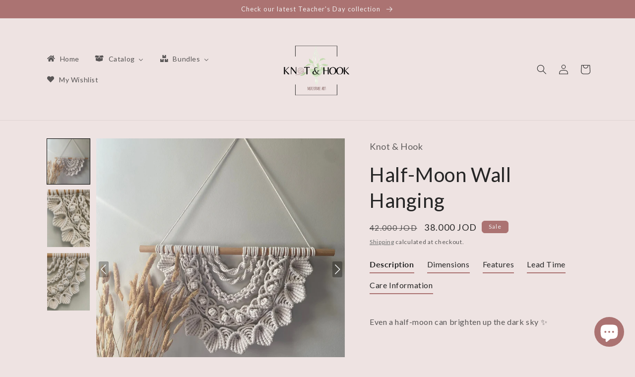

--- FILE ---
content_type: text/css
request_url: https://cdn.shopify.com/s/files/1/0711/5594/1696/t/7/assets/xo-sections.css?v=16756191231675784934090
body_size: 57
content:
.xo-section {--xo-page-width: 100%;--xo-gutter-left: 0.75rem;--xo-gutter-right: 0.75rem;--xo-page-width-xl: 1200px;--xo-gutter-left-xl: 0.75rem;--xo-gutter-right-xl: 0.75rem;--xo-page-width-md: 768px;--xo-gutter-left-md: 0.75rem;--xo-gutter-right-md: 0.75rem;--xo-page-width-lg: 992px;--xo-gutter-left-lg: 0.75rem;--xo-gutter-right-lg: 0.75rem;}
.xo-m-heading--02 .xo-m-heading__title {
  margin-top: 0;
}.xo-styles-1645958815820{--box-background: #194159;--box-text-color: #fff;--border-radius: 6px}.xo-styles-1645958815820{color:var(--box-text-color);padding:40px 10px 25px;border-radius:var(--border-radius);text-align:center;background-color:var(--box-background);transition:all .3s ease}.xo-styles-1645958815820:hover{box-shadow:0 0 10px #0003;transform:translateY(-5px)}.xo-styles-1645958815820 h1,.xo-styles-1645958815820 h2,.xo-styles-1645958815820 h3,.xo-styles-1645958815820 h4,.xo-styles-1645958815820 h5,.xo-styles-1645958815820 h6{color:var(--box-text-color)}.xo-styles-1647938934984{--btn-color: #197bbd;--btn-hover-color: #fff;--btn-border-radius: 0}.xo-styles-1647938934984 a{color:var(--btn-color);background-color:transparent;border:2px solid var(--btn-color);padding:10px 25px;font-size:14px;font-weight:bold;text-transform:uppercase;border-radius:var(--btn-border-radius);transition:all .3s ease-in-out}.xo-styles-1647938934984 a:hover{background-color:var(--btn-color);color:var(--btn-hover-color)}.xo-styles-1653148206829{--btn-color: #000;--btn-hover-color: #fff}.xo-styles-1653148206829 a{position:relative;display:inline-block;padding:8px 24px;color:var(--btn-color);border:1px solid var(--btn-color);text-transform:uppercase;font-weight:bold;font-size:14px;transition:all .3s ease}.xo-styles-1653148206829 a:before{content:"";position:absolute;left:-4px;top:-4px;width:calc(100% + 8px);height:calc(100% + 8px);border:1px solid var(--btn-color)}.xo-styles-1653148206829 a:hover{color:var(--btn-hover-color);background-color:var(--btn-color)}.xo-styles-1653409676022{--color: #4a90e2;--bgcolor: #ffffff;--border-radius: 50%;--icon-size: 30px}.xo-styles-1653409676022{display:inline-block;line-height:1;padding:22px;text-align:center;background-color:var(--bgcolor);color:var(--color);border-radius:var(--border-radius);transition:all .3s}.xo-styles-1653409676022 i{font-size:var(--icon-size);position:relative;display:block}.xo-styles-1654250805853,.xo-styles-video-default{--color: #4a90e2;--bgcolor: #ffffff;--border-radius: 50%;--icon-size: 32px}.xo-styles-1654250805853,.xo-styles-video-default{display:inline-block;line-height:1;padding:15px;text-align:center;background-color:var(--bgcolor);color:var(--color);border-radius:var(--border-radius);transition:all .3s;position:relative;z-index:1}@media only screen and (min-width: 576px){.xo-styles-1654250805853,.xo-styles-video-default{padding:18px}}.xo-styles-1654250805853 i,.xo-styles-video-default i{font-size:calc(var(--icon-size) - 6px);position:relative;display:block}@media only screen and (min-width: 576px){.xo-styles-1654250805853 i,.xo-styles-video-default i{font-size:var(--icon-size)}}.xo-styles-1654250805853:before,.xo-styles-video-default:before{content:"";background-color:var(--bgcolor);position:absolute;width:100%;height:100%;border-radius:var(--border-radius);top:0;left:0;z-index:-10;animation:xo-kf-icon-05 2s linear infinite}@keyframes xo-kf-icon-05{0%{opacity:1;transform:scale(0.5)}100%{opacity:0;transform:scale(1.5)}}

--- FILE ---
content_type: text/javascript
request_url: https://www.knotandhook.com/cdn/shop/t/3/assets/bss-file-configdata.js?v=92732968915739995731675779997
body_size: 64
content:
var configDatas=[{label_id:72455,name:"Limited Quantity",priority:0,img_url:"",pages:"1,4",enable_allowed_countries:!1,locations:"",position:0,product_type:0,exclude_products:6,product:"8135818019136,8135853769024,8135833780544,8135804420416",variant:"",collection:"",collection_image:"",inventory:0,tags:"",excludeTags:"",enable_visibility_date:!1,from_date:null,to_date:null,enable_discount_range:!1,discount_type:1,discount_from:null,discount_to:null,public_img_url:"",label_text:"Limited%20Stock",label_text_color:"#ab7372",label_text_font_size:12,label_text_background_color:"#eee3e2",label_text_no_image:1,label_text_in_stock:"In Stock",label_text_out_stock:"Sold out",label_shadow:0,label_shape:"triangle",label_opacity:100,label_border_radius:0,label_text_style:2,label_shadow_color:"#a3a3a3",label_text_enable:1,label_text_font_family:"Lato",related_product_tag:null,customer_tags:null,exclude_customer_tags:null,customer_type:"allcustomers",exclude_customers:"all_customer_tags",collection_image_type:0,label_on_image:"2",first_image_tags:null,label_type:1,badge_type:0,custom_selector:null,margin_top:0,margin_bottom:0,mobile_font_size_label:16,label_text_id:72455,emoji:null,emoji_position:null,transparent_background:"0",custom_page:null,check_custom_page:"0",margin_left:92,instock:null,enable_price_range:0,price_range_from:null,price_range_to:null,enable_product_publish:0,product_publish_from:null,product_publish_to:null,enable_countdown_timer:0,option_format_countdown:0,countdown_time:null,option_end_countdown:null,start_day_countdown:null,public_url_s3:"",enable_visibility_period:0,visibility_period:1,createdAt:"2023-02-07T14:26:31.000Z",customer_ids:"",exclude_customer_ids:"",exclude_product_ids:"",angle:0,toolTipText:"",mobile_width_label:30,mobile_height_label:30,mobile_fixed_percent_label:1,desktop_width_label:27,desktop_height_label:30,desktop_fixed_percent_label:1,mobile_position:0,desktop_label_unlimited_top:33,desktop_label_unlimited_left:33,desktop_label_unlimited_width:30,desktop_label_unlimited_height:30,mobile_label_unlimited_top:33,mobile_label_unlimited_left:33,mobile_label_unlimited_width:30,mobile_label_unlimited_height:30,mobile_margin_top:0,mobile_margin_left:100,mobile_margin_bottom:0,enable_fixed_time:0,fixed_time:null,statusLabelHoverText:0,labelHoverTextLink:"",statusLabelAltText:0,labelAltText:""}];
//# sourceMappingURL=/cdn/shop/t/3/assets/bss-file-configdata.js.map?v=92732968915739995731675779997


--- FILE ---
content_type: application/x-javascript; charset=utf-8
request_url: https://bundler.nice-team.net/app/shop/status/7c1a96.myshopify.com.js?1769064145
body_size: -329
content:
var bundler_settings_updated='1675961480';